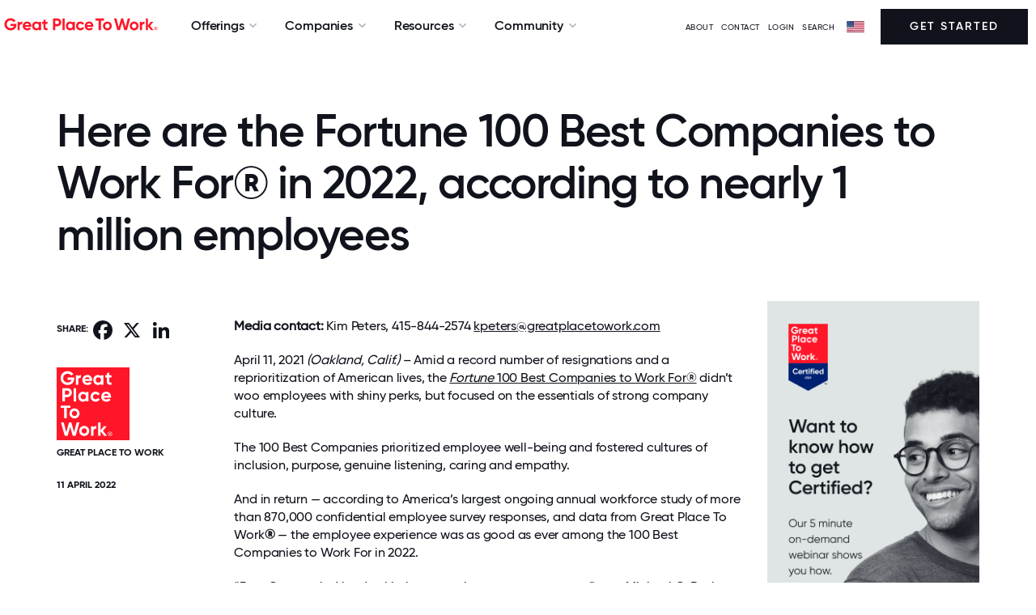

--- FILE ---
content_type: text/html; charset=utf-8
request_url: https://www.greatplacetowork.com/press-releases/here-are-the-fortune-100-best-companies-to-work-for%C2%AE-in-2022%2C-according-to-nearly-1-million-employees
body_size: 17111
content:
<!DOCTYPE html>
<!--[if IEMobile]><html class="iemobile" lang="en-us"> <![endif]-->
<!--[if IE 8]> <html class="no-js ie8" lang="en-us"> <![endif]-->
<!--[if gt IE 8]><!-->
<html class="no-js" lang="en-us" dir="ltr">
<!--<![endif]-->

<!--
  Today is                : Wednesday, January 21, 2026 at 03:12:55pm
  Caching Status          : ENABLED
  Backend Admin Logged In : No
  Joomla App Context      : Site (frontend)
  Cache Handler           : file
-->



<head>
	<meta http-equiv="X-UA-Compatible" content="IE=EDGE" />
	<link rel="apple-touch-icon" sizes="57x57" href="/templates/gptw15/images/apple-icon-57x57.png">
	<link rel="apple-touch-icon" sizes="60x60" href="/templates/gptw15/images/apple-icon-60x60.png">
	<link rel="apple-touch-icon" sizes="72x72" href="/templates/gptw15/images/apple-icon-72x72.png">
	<link rel="apple-touch-icon" sizes="76x76" href="/templates/gptw15/images/apple-icon-76x76.png">
	<link rel="apple-touch-icon" sizes="114x114" href="/templates/gptw15/images/apple-icon-114x114.png">
	<link rel="apple-touch-icon" sizes="120x120" href="/templates/gptw15/images/apple-icon-120x120.png">
	<link rel="apple-touch-icon" sizes="144x144" href="/templates/gptw15/images/apple-icon-144x144.png">
	<link rel="apple-touch-icon" sizes="152x152" href="/templates/gptw15/images/apple-icon-152x152.png">
	<link rel="apple-touch-icon" sizes="180x180" href="/templates/gptw15/images/apple-icon-180x180.png">
	<link rel="icon" type="image/png" sizes="192x192" href="/templates/gptw15/images/android-icon-192x192.png">
	<link rel="icon" type="image/png" sizes="32x32" href="/templates/gptw15/images/favicon-32x32.png">
	<link rel="icon" type="image/png" sizes="96x96" href="/templates/gptw15/images/favicon-96x96.png">
	<link rel="icon" type="image/png" sizes="16x16" href="/templates/gptw15/images/favicon-16x16.png">
	<link rel="icon" type="image/svg+xml" href="/favicon.svg" />
	<link rel="manifest" href="/templates/gptw15/images/manifest.json">
	<meta name="msapplication-TileColor" content="#FF1628">
	<meta name="msapplication-TileImage" content="/templates/gptw15/images/ms-icon-144x144.png">
	<meta name="theme-color" content="#FF1628">
	<link href="/blog?format=feed&amp;type=rss" rel="alternate" type="application/rss+xml" title="RSS 2.0" />
	<link href="/blog?format=feed&amp;type=atom" rel="alternate" type="application/atom+xml" title="Atom 1.0" />
	<link href="/articles?format=feed&amp;type=rss" rel="alternate" type="application/rss+xml" title="RSS 2.0" />
	<link href="/articles?format=feed&amp;type=atom" rel="alternate" type="application/atom+xml" title="Atom 1.0" />
	<meta http-equiv="content-type" content="text/html; charset=utf-8" />
	<meta name="keywords" content="top worlds best workplaces 2021" />
	<meta name="twitter:card" content="summary_large_image" />
	<meta name="twitter:site" content="@gptw_us" />
	<meta name="twitter:title" content="Here are the Fortune 100 Best Companies to Work For® in 2022, according to nearly 1 million employees" />
	<meta name="twitter:description" content="the top worlds best workplaces 2021" />
	<meta name="author" content="Great Place To Work" />
	<meta name="canonical" content="https://www.greatplacetowork.com/press-releases/here-are-the-fortune-100-best-companies-to-work-for%C2%AE-in-2022%2C-according-to-nearly-1-million-employees" />
	<meta name="description" content="the top worlds best workplaces 2021" />
	<title>Here are the Fortune 100 Best Companies to Work For® in 2022, according to nearly 1 million employees | Great Place To Work®</title>
	<link href="/templates/gptw15/favicon.ico" rel="shortcut icon" type="image/vnd.microsoft.icon" />
	<link href="https://www.greatplacetowork.com/press-releases/here-are-the-fortune-100-best-companies-to-work-for%C2%AE-in-2022%2C-according-to-nearly-1-million-employees" rel="canonical" />
	<link href="/templates/gptw15/css/fonts.css?2025.10.15" rel="stylesheet" type="text/css" />
	<link href="https://cdnjs.cloudflare.com/ajax/libs/font-awesome/6.5.2/css/all.min.css?2025.10.15" rel="stylesheet" type="text/css" />
	<link href="/templates/gptw15/css/font-awesome.min.css?2025.10.15" rel="stylesheet" type="text/css" />
	<link href="/templates/gptw15/css/glyphicons.css?2025.10.15" rel="stylesheet" type="text/css" />
	<link href="/templates/gptw15/css/ss-social-circle.css?2025.10.15" rel="stylesheet" type="text/css" />
	<link href="/templates/gptw15/css/ss-standard.css?2025.10.15" rel="stylesheet" type="text/css" />
	<link href="/templates/gptw15/css/bootstrapV3-4-0.min.css?2025.10.15" rel="stylesheet" type="text/css" />
	<link href="/templates/gptw15/css/header-footer-min.css?2025.10.15" rel="stylesheet" type="text/css" />
	<link href="/templates/gptw15/css/animate-min.css?2025.10.15" rel="stylesheet" type="text/css" />
	<link href="/templates/gptw15/css/gptw-nav.css?2025.10.15" rel="stylesheet" type="text/css" />
	<link href="/templates/gptw15/css/gptw-components.css?2025.10.15" rel="stylesheet" type="text/css" />
	<link href="/templates/gptw15/video-js/video-js.min.css?2025.10.15" rel="stylesheet" type="text/css" />
	<link href="/templates/gptw15/css/select2.min.css?2025.10.15" rel="stylesheet" type="text/css" />
	<link href="https://www.greatplacetowork.com/modules/mod_gptw_mega_menu/style.css?v=1768842586" rel="stylesheet" type="text/css" />
	<style type="text/css">

    div.desktop-bottom {
        max-width: 1440px;
        margin: 0 auto;
        padding: 0;
    }
    .site-logo-img {
        max-width: 200px;
        height: auto; /* preserve aspect ratio */
    }
	</style>
	<script src="/media/jui/js/jquery.min.js?2f021c74b141dff8c18731d40ec5eec4" type="text/javascript"></script>
	<script src="/media/jui/js/jquery-noconflict.js?2f021c74b141dff8c18731d40ec5eec4" type="text/javascript"></script>
	<script src="/media/jui/js/jquery-migrate.min.js?2f021c74b141dff8c18731d40ec5eec4" type="text/javascript"></script>
	<script src="/media/jui/js/bootstrap.min.js?2f021c74b141dff8c18731d40ec5eec4" type="text/javascript"></script>
	<script src="/templates/gptw15/video-js/video.min.js?2025.10.15" type="text/javascript"></script>
	<script src="/templates/gptw15/js/select2.full.min.js?2025.10.15" type="text/javascript"></script>
	<script src="/templates/gptw15/js/utm_persistence.js?2025.10.15" type="text/javascript"></script>
	<script src="https://www.greatplacetowork.com/modules/mod_gptw_mega_menu/script.js?v=1768842586" type="text/javascript"></script>
	<meta property="og:title" content="Here are the Fortune 100 Best Companies to Work For® in 2022, according to nearly 1 million employees" />
	<meta property="og:type" content="company" />
	<meta property="og:url" content="https://www.greatplacetowork.com/press-releases/here-are-the-fortune-100-best-companies-to-work-for%C2%AE-in-2022%2C-according-to-nearly-1-million-employees" />
	<meta property="og:site_name" content="Great Place To Work®" />
	<meta property="og:description" content="the top worlds best workplaces 2021" />


	
		<!-- Google Tag Manager -->
		<script>(function(w,d,s,l,i){w[l]=w[l]||[];w[l].push({'gtm.start':
		new Date().getTime(),event:'gtm.js'});var f=d.getElementsByTagName(s)[0],
		j=d.createElement(s),dl=l!='dataLayer'?'&l='+l:'';j.async=true;j.src=
		'https://www.googletagmanager.com/gtm.js?id='+i+dl;f.parentNode.insertBefore(j,f);
		})(window,document,'script','dataLayer','GTM-WRDGBV');</script>
		<!-- End Google Tag Manager -->

	
	
	<script>
		
		//set js full width flag
		var fullWidth = 1;

		if (fullWidth === 0) {

			console.log('Constrained width template');
		} else {

			console.log('Full width template');

		}
	</script>


	<meta name="viewport" content="width=device-width, initial-scale=1">
	
		


			<style>
			footer {
			    background: #FF1628;
			}			
		</style>
		


	<script src="//learn.greatplacetowork.com/js/forms2/js/forms2.min.js"></script>

	<!-- link rel="stylesheet" href="/templates/gptw15/css/select2.min.css" -->
	<!-- script src="/templates/gptw15/js/select2.full.min.js"></script -->

	<script type="text/javascript">
		var animate = '';
		var globalVariables = {
			breakpoints: {
				sm: 768,
				md: 992,
				lg: 1200,
				xl: 1400
			}
		};
	</script>

<style>
	div {
  scroll-margin-top: 70px;
}

</style>


</head>

<body>
	
		<!-- Google Tag Manager (noscript) -->
		<noscript><iframe src="https://www.googletagmanager.com/ns.html?id=GTM-WRDGBV"
		height="0" width="0" style="display:none;visibility:hidden"></iframe></noscript>
		<!-- End Google Tag Manager (noscript) -->

	
	<!-- *** can we apply the main-body styling to the body tag? -->
	<div class="main-body">

		
			<!-- header -->
			<header>

				<div id="hello-bar">
																			</div>

				<div id="mobile-overlay"></div>

				<div id="gptw-navigation">

					<div class="mobile-header">

												<!-- logo -->
						<a class="logo mobile" href="/"><img class="site-logo-img " src="/media/gptw/GPTW_Horizontal_Logo_Red-1.svg" alt="Great Place To Work" /></a>
						
						<div>
							<img id="mobile-nav-close" src="https://s3.amazonaws.com/media.greatplacetowork.com/icons/close.svg" alt>
							<div id="mobile-nav-open">MENU</div>
						</div>

					</div>

					

					<div class="desktop-bottom mobile-top">

						<div class="desktop-left mobile-middle">

														<a class="logo desktop" href="/">
																	<img class="site-logo-img " src="/media/gptw/GPTW_Horizontal_Logo_Red-1.svg" alt="Great Place To Work" />
															</a>
							

														<nav role="navigation" class="dropdown">

								
    <ul class="nav ">
                                <li class="deeper parent">
                <span class="separator">Offerings</span>
                <ul class="">                     <li>
                                                <section class="mega-section padding-top-large padding-bottom-large background-white" id="subnav1" >
                            <div class="container">
                                <div class="row">
                                    <div class="col-md-9">
                                                                                    <p class="small font-lighter-grey" style="font-weight: bold;">TRANSFORM YOUR CULTURE</p>
                                                                                <div class="row">
                                            <div class="col-md-4">
                                                                                                    <p class="margin-bottom-small small"><strong>Discover how our survey platform builds high-trust cultures &amp; why leading companies choose us over other providers</strong></p>
                                                                                                                                                    <a class="btn-red" href="/feature-overview" style="text-decoration: underline; color: #ff1628;">Explore Our Platform →</a>
                                                                                            </div>
                                            <div class="col-md-8">
                                                                                                    <div class="two-column-list">
                                                                                                                    
                                                                                                                                                                        <div class="hover-block">
                                                                                                                                            <img src="https://www.greatplacetowork.com/images/icons/nav/Certification.svg" alt="icon" style="margin-right: 5px;" class="no-margin-bottom" height="16" width="16">
                                                                                                                                        <a class="no-margin-bottom" href="/solutions/certification" style="font-weight: bold;" >Certification</a><br />
                                                                                                                                            <a class="margin-bottom-small hidden-xs small" href="/solutions/certification" style="padding-left: 26px;" >Discover how earning Great Place To Work Certification™ can elevate your brand and attract top talent.</a>
                                                                                                                                    </div>
                                                                                                             
                                                                                                                    
                                                                                                                                                                        <div class="hover-block">
                                                                                                                                            <img src="https://www.greatplacetowork.com/images/icons/nav/Best_Workplace_Lists.svg" alt="icon" style="margin-right: 5px;" class="no-margin-bottom" height="16" width="16">
                                                                                                                                        <a class="no-margin-bottom" href="/solutions/recognition" style="font-weight: bold;" >Best Workplaces Lists</a><br />
                                                                                                                                            <a class="margin-bottom-small hidden-xs small" href="/solutions/recognition" style="padding-left: 26px;" >Explore the Fortune 100 Best Companies to Work For® and the rest of our famous Best Workplaces™ lists.</a>
                                                                                                                                    </div>
                                                                                                             
                                                                                                                    
                                                                                                                                                                        <div class="hover-block">
                                                                                                                                            <img src="https://www.greatplacetowork.com/images/icons/nav/Employee_Surveys.svg" alt="icon" style="margin-right: 5px;" class="no-margin-bottom" height="16" width="16">
                                                                                                                                        <a class="no-margin-bottom" href="/solutions/employee-surveys" style="font-weight: bold;" >Employee Surveys</a><br />
                                                                                                                                            <a class="margin-bottom-small hidden-xs small" href="/solutions/employee-surveys" style="padding-left: 26px;" >Measure culture with employee surveys and benchmark results against top-ranked Best Workplaces.</a>
                                                                                                                                    </div>
                                                                                                             
                                                                                                                    
                                                                                                                                                                        <div class="hover-block">
                                                                                                                                            <img src="https://www.greatplacetowork.com/images/icons/nav/Popular_Lists.svg" alt="icon" style="margin-right: 5px;" class="no-margin-bottom" height="16" width="16">
                                                                                                                                        <a class="no-margin-bottom" href="/our-model" style="font-weight: bold;" >Our Model</a><br />
                                                                                                                                            <a class="margin-bottom-small hidden-xs small" href="/our-model" style="padding-left: 26px;" >Top companies know that culture powers profits. Learn how we help you improve your culture.</a>
                                                                                                                                    </div>
                                                                                                             
                                                                                                                    
                                                                                                                                                                        <div class="hover-block">
                                                                                                                                            <img src="https://www.greatplacetowork.com/images/icons/nav/Article.svg" alt="icon" style="margin-right: 5px;" class="no-margin-bottom" height="16" width="16">
                                                                                                                                        <a class="no-margin-bottom" href="/solutions/certification-faq" style="font-weight: bold;" >FAQs</a><br />
                                                                                                                                            <a class="margin-bottom-small hidden-xs small" href="/solutions/certification-faq" style="padding-left: 26px;" >Find the answers to the most frequently asked questions.</a>
                                                                                                                                    </div>
                                                                                                             
                                                                                                            </div>
                                                                                            </div>
                                        </div>
                                    </div>
                                                                    </div>
                            </div>

                                                                                    <div class="featured-wrapper hidden-sm hidden-xs">
                                                                <p class="small font-lighter-greyy margin-top-small" style="font-weight: bold;">FEATURED</p>
                                
                                                                <a href="/why-great-place-to-work">
                                    <img src="/images/blog-images/why-gptw_video-thumbnail.webp" alt="Why Great Place To Work:" style="max-width: 100%;">
                                </a><br>
                                
                                                                <a href="/why-great-place-to-work" style="font-weight: bold;">Why Great Place To Work:</a><br>
                                
                                                                <a href="/why-great-place-to-work" class="small">Watch this short video to see how our employee experience platform improves culture, employer brand, and results.</a>
                                                            </div>
                                                    </section>
                    </li>
                </ul>
            </li>
                                <li class="deeper parent">
                <span class="separator">Companies</span>
                <ul class="">                     <li>
                                                <section class="mega-section padding-top-large padding-bottom-large background-white" id="subnav2" style="left: -117px;">
                            <div class="container">
                                <div class="row">
                                    <div class="col-md-9">
                                                                                    <p class="small font-lighter-grey" style="font-weight: bold;">CERTIFIED &amp; RECOGNIZED COMPANIES</p>
                                                                                <div class="row">
                                            <div class="col-md-4">
                                                                                                    <p class="margin-bottom-small small"><strong>Employer awards and recognition are key to building an employer brand and boosting recruitment.</strong></p>
                                                                                                                                                    <a class="btn-red" href="/solutions/certification" style="text-decoration: underline; color: #ff1628;">Get Started →</a>
                                                                                            </div>
                                            <div class="col-md-8">
                                                                                                    <div class="two-column-list">
                                                                                                                    
                                                                                                                                                                        <div class="hover-block">
                                                                                                                                            <img src="https://www.greatplacetowork.com/images/icons/nav/View_all_Certified_companies.svg" alt="icon" style="margin-right: 5px;" class="no-margin-bottom" height="16" width="16">
                                                                                                                                        <a class="no-margin-bottom" href="/certified-companies" style="font-weight: bold;" >View all Certified companies</a><br />
                                                                                                                                            <a class="margin-bottom-small hidden-xs small" href="/certified-companies" style="padding-left: 26px;" >Explore organizations that have earned Great Place To Work Certification™ and see what sets them apart.</a>
                                                                                                                                    </div>
                                                                                                             
                                                                                                                    
                                                                                                                                                                        <div class="hover-block">
                                                                                                                                            <img src="https://www.greatplacetowork.com/images/icons/nav/View_all_lists.svg" alt="icon" style="margin-right: 5px;" class="no-margin-bottom" height="16" width="16">
                                                                                                                                        <a class="no-margin-bottom" href="/best-workplaces" style="font-weight: bold;" >View all lists</a><br />
                                                                                                                                            <a class="margin-bottom-small hidden-xs small" href="/best-workplaces" style="padding-left: 26px;" >Discover top workplaces with our trusted and widely respected Best Workplaces lists.</a>
                                                                                                                                    </div>
                                                                                                             
                                                                                                                    
                                                                                                                                                                        <div class="hover-block">
                                                                                                                                            <img src="https://www.greatplacetowork.com/images/icons/nav/Best_Workplace_Lists.svg" alt="icon" style="margin-right: 5px;" class="no-margin-bottom" height="16" width="16">
                                                                                                                                        <a class="no-margin-bottom" href="/best-workplaces-international" style="font-weight: bold;" >International Lists</a><br />
                                                                                                                                            <a class="margin-bottom-small hidden-xs small" href="/best-workplaces-international" style="padding-left: 26px;" >Explore top workplaces around the globe</a>
                                                                                                                                    </div>
                                                                                                             
                                                                                                                    
                                                                                                                                                                        <div class="">
                                                                                                                                            <img src="https://www.greatplacetowork.com/images/icons/nav/Popular_Lists.svg" alt="icon" style="margin-right: 5px;" class="no-margin-bottom" height="16" width="16">
                                                                                                                                                                                                                <a class="no-margin-bottom" href="/best-workplaces" style="font-weight: bold;">Popular Lists</a><br />
                                                                    
                                                                                                                                                                                                                                                                                                                                                                                                                                                        <a class="margin-bottom-small link-underline-hover small" href="/best-companies-to-work-for" style="padding-left: 26px;">Fortune 100 Best Companies To Work For®</a><br />
                                                                                                                                                                                                                                                                                                                                                                                            <a class="margin-bottom-small link-underline-hover small" href="/best-companies-in-the-us" style="padding-left: 26px;">Best Companies To Work For In The US</a><br />
                                                                                                                                                                                                                                                                                                                                                                                            <a class="margin-bottom-small link-underline-hover small" href="/best-workplaces-industry" style="padding-left: 26px;">Best Workplaces By Industry</a><br />
                                                                                                                                                                                                                                                                                                                                                                                            <a class="margin-bottom-small link-underline-hover small" href="/companies-that-care" style="padding-left: 26px;">People Companies That Care®</a><br />
                                                                                                                                                                                                                                                                                                                                                                                            <a class="margin-bottom-small link-underline-hover small" href="/worlds-best-workplaces" style="padding-left: 26px;">World&#039;s Best Workplaces™</a><br />
                                                                                                                                                                                                                                                                                                                                                                                            <a class="margin-bottom-small link-underline-hover small" href="/list-calendar" style="padding-left: 26px;">List Publication Dates</a><br />
                                                                                                                                                                                                                                                                                        </div>
                                                                 
                                                                                                            </div>
                                                                                            </div>
                                        </div>
                                    </div>
                                                                    </div>
                            </div>

                                                                                    <div class="featured-wrapper hidden-sm hidden-xs">
                                                                <p class="small font-lighter-greyy margin-top-small" style="font-weight: bold;">FEATURED</p>
                                
                                                                <a href="/best-workplaces/get-on-a-list">
                                    <img src="https://www.greatplacetowork.com/images/nav/Best-workplaces.webp" alt="Interested in Making a Best Workplaces list?" style="max-width: 100%;">
                                </a><br>
                                
                                                                <a href="/best-workplaces/get-on-a-list" style="font-weight: bold;">Interested in Making a Best Workplaces list?</a><br>
                                
                                                                <a href="/best-workplaces/get-on-a-list" class="small">Get the premier distinction that helps you attract the best talent, build brand recognition, and secure a competitive advantage.</a>
                                                            </div>
                                                    </section>
                    </li>
                </ul>
            </li>
                                <li class="deeper parent">
                <span class="separator">Resources</span>
                <ul class="">                     <li>
                                                <section class="mega-section padding-top-large padding-bottom-large background-white" id="subnav3" style="left: -251px;">
                            <div class="container">
                                <div class="row">
                                    <div class="col-md-9">
                                                                                    <p class="small font-lighter-grey" style="font-weight: bold;">EXPLORE OUR INSIGHTS</p>
                                                                                <div class="row">
                                            <div class="col-md-4">
                                                                                                    <p class="margin-bottom-small small"><strong>Explore our best research and insights on building – and maintaining – a great workplace.</strong></p>
                                                                                                                                                    <a class="btn-red" href="/resources" style="text-decoration: underline; color: #ff1628;">All Resources →</a>
                                                                                            </div>
                                            <div class="col-md-8">
                                                                                                    <div class="two-column-list">
                                                                                                                    
                                                                                                                                                                        <div class="hover-block">
                                                                                                                                            <img src="https://www.greatplacetowork.com/images/icons/nav/Article.svg" alt="icon" style="margin-right: 5px;" class="no-margin-bottom" height="16" width="16">
                                                                                                                                        <a class="no-margin-bottom" href="/resources/blog" style="font-weight: bold;" >Blog</a><br />
                                                                                                                                            <a class="margin-bottom-small hidden-xs small" href="/resources/blog" style="padding-left: 26px;" >Insights on how top workplaces create thriving cultures and address challenges.</a>
                                                                                                                                    </div>
                                                                                                             
                                                                                                                    
                                                                                                                                                                        <div class="hover-block">
                                                                                                                                            <img src="https://www.greatplacetowork.com/images/icons/nav/Reports__Analysis.svg" alt="icon" style="margin-right: 5px;" class="no-margin-bottom" height="16" width="16">
                                                                                                                                        <a class="no-margin-bottom" href="/resources/reports" style="font-weight: bold;" >Reports &amp; Analysis</a><br />
                                                                                                                                            <a class="margin-bottom-small hidden-xs small" href="/resources/reports" style="padding-left: 26px;" >Expert research on workplace trends and benchmarks.</a>
                                                                                                                                    </div>
                                                                                                             
                                                                                                                    
                                                                                                                                                                        <div class="hover-block">
                                                                                                                                            <img src="https://www.greatplacetowork.com/images/icons/nav/Case_Studies.svg" alt="icon" style="margin-right: 5px;" class="no-margin-bottom" height="16" width="16">
                                                                                                                                        <a class="no-margin-bottom" href="/resources/case-studies" style="font-weight: bold;" >Case Studies</a><br />
                                                                                                                                            <a class="margin-bottom-small hidden-xs small" href="/resources/case-studies" style="padding-left: 26px;" >How top companies build high-trust cultures and drive business impact.</a>
                                                                                                                                    </div>
                                                                                                             
                                                                                                                    
                                                                                                                                                                        <div class="hover-block">
                                                                                                                                            <img src="https://www.greatplacetowork.com/images/icons/nav/Podcast.svg" alt="icon" style="margin-right: 5px;" class="no-margin-bottom" height="16" width="16">
                                                                                                                                        <a class="no-margin-bottom" href="/resources/podcast" style="font-weight: bold;" >Podcast</a><br />
                                                                                                                                            <a class="margin-bottom-small hidden-xs small" href="/resources/podcast" style="padding-left: 26px;" >Thoughtful conversations on culture with real-world workplace leaders.</a>
                                                                                                                                    </div>
                                                                                                             
                                                                                                                    
                                                                                                                                                                        <div class="hover-block">
                                                                                                                                            <img src="https://www.greatplacetowork.com/images/icons/nav/On-Demand_Webinars.svg" alt="icon" style="margin-right: 5px;" class="no-margin-bottom" height="16" width="16">
                                                                                                                                        <a class="no-margin-bottom" href="/resources/upcoming-webinars" style="font-weight: bold;" >On-Demand Webinars</a><br />
                                                                                                                                            <a class="margin-bottom-small hidden-xs small" href="/resources/upcoming-webinars" style="padding-left: 26px;" >Expert insights from workplace culture leaders.</a>
                                                                                                                                    </div>
                                                                                                             
                                                                                                                    
                                                                                                                                                                        <div class="hover-block">
                                                                                                                                            <img src="https://www.greatplacetowork.com/images/icons/nav/video.svg" alt="icon" style="margin-right: 5px;" class="no-margin-bottom" height="16" width="16">
                                                                                                                                        <a class="no-margin-bottom" href="/resources/videos" style="font-weight: bold;" >Videos</a><br />
                                                                                                                                            <a class="margin-bottom-small hidden-xs small" href="/resources/videos" style="padding-left: 26px;" >Videos from culture experts, CEOs, and employees at top workplaces.</a>
                                                                                                                                    </div>
                                                                                                             
                                                                                                            </div>
                                                                                            </div>
                                        </div>
                                    </div>
                                                                    </div>
                            </div>

                                                                                    <div class="featured-wrapper hidden-sm hidden-xs">
                                                                <p class="small font-lighter-greyy margin-top-small" style="font-weight: bold;">FEATURED</p>
                                
                                                                <a href="/effect">
                                    <img src="/images/blog-images/2025/09/GPTW_Effect_OG.webp" alt="The Great Place To Work Effect" style="max-width: 100%;">
                                </a><br>
                                
                                                                <a href="/effect" style="font-weight: bold;">The Great Place To Work Effect</a><br>
                                
                                                                <a href="/effect" class="small">Discover how trust accelerates growth, sparks innovation, and strengthens results.</a>
                                                            </div>
                                                    </section>
                    </li>
                </ul>
            </li>
                                <li class="deeper parent">
                <span class="separator">Community</span>
                <ul class="">                     <li>
                                                <section class="mega-section padding-top-large padding-bottom-large background-white" id="subnav4" style="left: -375px;">
                            <div class="container">
                                <div class="row">
                                    <div class="col-md-9">
                                                                                    <p class="small font-lighter-grey" style="font-weight: bold;">CONNECT &amp; LEARN</p>
                                                                                <div class="row">
                                            <div class="col-md-4">
                                                                                                    <p class="margin-bottom-small small"><strong>Connect with HR leaders and the community of Great Place To Work Certified™ companies.</strong></p>
                                                                                                                                                    <a class="btn-red" href="https://www.greatplacetowork.com/resources/upcoming-webinars" style="text-decoration: underline; color: #ff1628;">Explore Events →</a>
                                                                                            </div>
                                            <div class="col-md-8">
                                                                                                    <div class="two-column-list">
                                                                                                                    
                                                                                                                                                                        <div class="hover-block">
                                                                                                                                            <img src="https://www.greatplacetowork.com/images/icons/nav/For_All_Summit.svg" alt="icon" style="margin-right: 5px;" class="no-margin-bottom" height="16" width="16">
                                                                                                                                        <a class="no-margin-bottom" href="https://www.forallsummit.com/" style="font-weight: bold;"  target="_blank" rel="noopener noreferrer">For All Summit</a><br />
                                                                                                                                            <a class="margin-bottom-small hidden-xs small" href="https://www.forallsummit.com/" style="padding-left: 26px;"  target="_blank" rel="noopener noreferrer">Gain insights, network with leaders, and elevate your workplace with actionable strategies.</a>
                                                                                                                                    </div>
                                                                                                             
                                                                                                                    
                                                                                                                                                                        <div class="hover-block">
                                                                                                                                            <img src="https://www.greatplacetowork.com/images/icons/nav/Upcoming_Webinar.svg" alt="icon" style="margin-right: 5px;" class="no-margin-bottom" height="16" width="16">
                                                                                                                                        <a class="no-margin-bottom" href="/resources/upcoming-webinars" style="font-weight: bold;" >Upcoming Webinars</a><br />
                                                                                                                                            <a class="margin-bottom-small hidden-xs small" href="/resources/upcoming-webinars" style="padding-left: 26px;" >Learn from experts in live sessions to build a thriving, high-trust culture.</a>
                                                                                                                                    </div>
                                                                                                             
                                                                                                                    
                                                                                                                                                                        <div class="hover-block">
                                                                                                                                            <img src="https://www.greatplacetowork.com/images/icons/nav/Certification_Nation_Day.svg" alt="icon" style="margin-right: 5px;" class="no-margin-bottom" height="16" width="16">
                                                                                                                                        <a class="no-margin-bottom" href="/certification-nation-day" style="font-weight: bold;" >Certification Nation Day</a><br />
                                                                                                                                            <a class="margin-bottom-small hidden-xs small" href="/certification-nation-day" style="padding-left: 26px;" >See how Certified™ companies celebrate culture and recognition on this special day.</a>
                                                                                                                                    </div>
                                                                                                             
                                                                                                                    
                                                                                                                                                                        <div class="hover-block">
                                                                                                                                            <img src="https://www.greatplacetowork.com/images/icons/nav/Article.svg" alt="icon" style="margin-right: 5px;" class="no-margin-bottom" height="16" width="16">
                                                                                                                                        <a class="no-margin-bottom" href="/newsletter" style="font-weight: bold;" >Newsletter</a><br />
                                                                                                                                            <a class="margin-bottom-small hidden-xs small" href="/newsletter" style="padding-left: 26px;" >Subscribe for our latest research, advice and ideas to help you become an employer of choice.</a>
                                                                                                                                    </div>
                                                                                                             
                                                                                                            </div>
                                                                                            </div>
                                        </div>
                                    </div>
                                                                    </div>
                            </div>

                                                                                    <div class="featured-wrapper hidden-sm hidden-xs">
                                                                <p class="small font-lighter-greyy margin-top-small" style="font-weight: bold;">FEATURED</p>
                                
                                                                <a href="https://www.greatplacetowork.com/effect/live/d838335c-41a7-4466-8ab3-c358384d5621">
                                    <img src="/images/blog-images/2025/09/Effect-Live_Open-Graph.webp" alt="The Great Place To Work Effect™ Live" style="max-width: 100%;">
                                </a><br>
                                
                                                                <a href="https://www.greatplacetowork.com/effect/live/d838335c-41a7-4466-8ab3-c358384d5621" style="font-weight: bold;">The Great Place To Work Effect™ Live</a><br>
                                
                                                                <a href="https://www.greatplacetowork.com/effect/live/d838335c-41a7-4466-8ab3-c358384d5621" class="small">Experience The Great Place To Work Effect Live with Calix to see how our platform drives agility and resilience.</a>
                                                            </div>
                                                    </section>
                    </li>
                </ul>
            </li>
            </ul>


							</nav>
							
						</div>

						
						<div class="desktop-right mobile-middle">

							<ul class="menu menu__">
<li class="item-2649"><a class="aboutModalTrigger" href="#" >ABOUT</a></li><li class="item-2695"><a href="/contact-us" >Contact</a></li><li class="item-1854"><a href="https://my.greatplacetowork.com/" target="_blank" >LOGIN</a></li><li class="item-669"><a href="/search" >SEARCH</a></li></ul>
<script type="text/javascript" language="JavaScript">
<!--

document.write('\n<style type="text/css">\n\n.menu-form-submit-autohide { display: none }\n\n</style>\n');

//-->
</script>
<img alt="" src="/images/flags/flag.webp" class="flag" height="14" width="22"><i class="fa fa-caret-down arrow" aria-hidden="true"></i><form class="menu-form country-selector-module" method="post" action="https://www.greatplacetowork.com/modules/mod_exmenu/mod_exmenu.php"><select name="url" class="selectpicker" size="1" onchange="location.href=form.url.options[form.url.selectedIndex].value;"><option value="https://www.greatplacetowork.com/">United States</option><option value="https://www.greatplacetowork.com.ar/">Argentina</option><option value="https://greatplacetowork.com.au/">Australia</option><option value="https://www.greatplacetowork.at/">Austria</option><option value="https://www.greatplacetowork.me">Bahrain</option><option value="https://www.greatplacetowork.be/en/">Belgium</option><option value="https://www.greatplacetowork.com.bo/">Bolivia</option><option value="http://www.gptw.com.br/">Brazil</option><option value="https://www.greatplacetowork.ca/en">Canada (English)</option><option value="https://www.greatplacetowork.ca/fr">Canada (French)</option><option value="https://greatplacetoworkcarca.com">Central America & Caribbean (Spanish)</option><option value="http://greatplacetowork.cn/">China (English)</option><option value="https://www.greatplacetowork.cn/ch/">China (Chinese simplified)</option><option value="http://www.greatplacetowork.cl">Chile</option><option value="https://www.greatplacetowork.com.co/es/">Colombia</option><option value="https://www.greatplacetowork.ci">Côte d'Ivoire</option><option value="https://www.greatplacetowork.com.cy/">Cyprus</option><option value="https://www.greatplacetowork.dk/">Denmark</option><option value="https://www.greatplacetowork.com.ec/">Ecuador</option><option value="https://www.greatplacetowork.fi/">Finland</option><option value="http://www.greatplacetowork.fr">France</option><option value="http://www.greatplacetowork.de">Germany</option><option value="http://www.greatplacetowork.gr">Greece</option><option value="https://www.greatplacetowork.com.hk/">Hong Kong (English)</option><option value="http://www.greatplacetowork.is">Iceland</option><option value="http://www.greatplacetowork.in">India</option><option value="https://greatplacetowork.co.id/">Indonesia</option><option value="http://www.greatplacetowork.ie">Ireland</option><option value="https://www.greatplacetowork.co.il/">Israel</option><option value="https://www.greatplacetowork.it/">Italy</option><option value="http://hatarakigai.info">Japan</option><option value="https://greatplacetowork.jo/">Jordan</option><option value="https://www.greatplacetowork.co.ke/en/">Kenya</option><option value="http://gwpkorea.com">Korea</option><option value="https://www.greatplacetowork.me">Kuwait</option><option value="https://www.greatplacetowork.lu/fr/">Luxembourg</option><option value="https://malaysia.greatplacetowork.com.sg/">Malaysia</option><option value="https://greatplacetowork.mu/">Mauritius</option><option value="https://www.greatplacetowork.com.mx/">Mexico</option><option value="http://greatplacetowork.com.mm/">Myanmar</option><option value="http://www.greatplacetowork.nl">The Netherlands</option><option value="https://greatplacetowork.co.nz/">New Zealand</option><option value="https://www.greatplacetowork.com.ng">Nigeria</option><option value="https://www.greatplacetowork.no/">Norway</option><option value="https://www.greatplacetowork.me">Oman</option><option value="https://www.greatplacetowork.com.py/">Paraguay</option><option value="https://www.greatplacetowork.com.pe/">Peru</option><option value="https://www.greatplacetowork.com.ph/">Philippines</option><option value="https://www.greatplacetowork.pl/">Poland</option><option value="https://www.greatplacetowork.pt/">Portugal</option><option value="https://www.greatplacetowork.me">Qatar</option><option value="https://www.greatplacetowork.me">Saudi Arabia (English)</option><option value="https://www.greatplacetowork.com.sg">Singapore</option><option value="http://www.greatplacetowork.es">Spain</option><option value="https://www.greatplacetowork.lk">Sri Lanka</option><option value="http://www.greatplacetowork.se">Sweden</option><option value="https://en.greatplacetowork.ch/">Switzerland (English)</option><option value="https://fr.greatplacetowork.ch/">Switzerland (French)</option><option value="https://www.greatplacetowork.ch/">Switzerland (German)</option><option value="https://thailand.greatplacetowork.com.sg/">Thailand</option><option value="http://www.greatplacetowork.com.tr">Türkiye</option><option value="https://www.greatplacetowork.me">UAE</option><option value="http://www.greatplacetowork.co.uk">United Kingdom</option><option value="https://www.greatplacetowork.com.uy/">Uruguay</option><option value="https://www.greatplacetowork.com.vn/">Vietnam</option><option value="https://www.greatplacetowork.com.ve/">Venezuela</option></select><input name="submit" type="submit" value="Go" class="menu-form-submit-autohide country-selector-module" /></form>

    <div class="custom"  >
        <p><a href="/contact-us/sales" class="btn btn-primary-inverse">Get Started</a></p>    </div>


						</div>
						
					</div>

											<style> 
							div#gptw-navigation {
								padding-bottom: 5px;
							}
							.mobile-header {
								box-shadow: none !important;
							}
						</style>
					
				</div>

			</header>
				<div id="page-overlay"></div> 

				<!-- end header -->

		
		<!-- MAIN CONTENT -->

		<!-- $pageclass is set at the menu item level in the 'page display tab' - only shown on the new full width template -->
		
			<div class="_  contact-sale-page">

			
					
					

				<!-- MESSAGE -->
								<!-- END MESSAGE -->


				<!-- COMPONENT -->

				<!-- <div class="full-width"> -->

				<!-- *** this element is commented out - remove and the if statement?  -->
				

				<!-- >>> add the container to the component if set to 0 in the menu configuration options -->
				
					<script type="application/ld+json">{"@context":"https://schema.org","@type":"BlogPosting","mainEntityOfPage":{"@type":"WebPage","@id":"https://www.greatplacetowork.com/press-releases/here-are-the-fortune-100-best-companies-to-work-for%C2%AE-in-2022%2C-according-to-nearly-1-million-employees"},"headline":"Here are the Fortune 100 Best Companies to Work For® in 2022, according to nearly 1 million employees","description":"Media contact:&amp;nbsp;Kim Peters,&amp;nbsp;415-844-2574&amp;nbsp;kpeters@greatplacetowork.com\r\nApril 11, 2021&amp;nbsp;(Oakland, Calif.)&amp;nbsp;–&amp;nbsp;Amid a record number of resignations and a reprioritization of American lives, the&amp;nbsp;Fortune&amp;nbsp;100 Best Companies to Work For®&amp;nbsp;didn’t woo employees with shiny perks, but focused on the essentials of strong company culture.&amp;nbsp;\r\nThe 100 Best Companies prioritized employee well-being and fostered cultures of inclusion, purpose, genuine listening, caring and empathy.&amp;nbsp;\r\nAnd in return — according to&amp;nbsp;America’s largest ongoing annual workforce study of more than 870,000 confidential employee survey responses, and data from Great Place To Work®&amp;nbsp;—&amp;nbsp;the employee experience was as good as ever among the 100 Best Companies to Work For in 2022.\r\n“Best Companies’ leadership has never been more necessary,” says Michael C. Bush, CEO of Great Place To Work, the global authority on workplace culture. “As workers struggle with the Great Resignation, burnout and COVID disruptions, these exceptional companies offer workplace experiences as strong as prior to the pandemic.”&amp;nbsp;\r\nCisco topped the list for the second year in a row. The top 10 companies to work for are:\r\n1.&amp;nbsp;Cisco&amp;nbsp;\r\n2.&amp;nbsp;Hilton\r\n3. Wegmans Food Markets, Inc.\r\n4. Salesforce\r\n5. NVIDIA Corporation\r\n6.&amp;nbsp;Accenture\r\n7. Rocket Companies\r\n8. American Express\r\n9. David Weekley Homes\r\n10. Capital One\r\nGreat Place To Work celebrates 25 years of determining the 100 Best list based on data from its proprietary Trust Index™ employee experience survey. Of note are four organizations who’ve made the list all 25 years: Cisco, Wegmans, Marriott International, Inc., and Publix Super Markets, Inc.\r\nWhat it took to be the Best this year was the ability to adapt to constant change and support employees’ full lives in and outside of work, which includes their families and communities. And regardless of their type of job or where they worked.&amp;nbsp;\r\n“These companies get that ‘place’ is wherever their employees are sitting or standing, and they are committed to make that place equitable, safe and productive,” Bush says. “Their commitment to genuinely care for their people through trust, inclusion, purpose and meaningful flexibility for life circumstances goes beyond surface-level perks and is a model for the market to follow.”&amp;nbsp;\r\nThey encouraged employees to bring their authentic selves to work – and not deny who they are – through diversity, equity, inclusion and belonging programs. Nearly 90%&amp;nbsp;of employees feel like they can be themselves, as opposed to just 64% at an average workplace.&amp;nbsp;And the Best also took steps to connect the organization’s values and goals to employees’ jobs to ensure their work had meaning and purpose – what many workers quit in search of.\r\nFrom listening sessions to&amp;nbsp;employee resource groups (ERGs), the 100 Best took action to ensure all employees felt included.&amp;nbsp;They expanded mental health assistance, elder care support, childcare and well-being resources. They provided financial and professional assistance after layoffs and furloughs, and COVID care during the pandemic.&amp;nbsp;\r\nThe proof is in the numbers\r\nThe outcome of great cultures is not guesswork. The 100 Best Companies outperformed the Russell 3000 Index by 3.3 times. According to Great Place To Work research, compared to their industry peers, employees at the 100 Best are:\r\n\r\n5.5 times more likely to help recruit\r\n2.2 times more committed to staying with their organization\r\nHalf as likely to leave their company&amp;nbsp;\r\n\r\nBest Companies create aspirational workplaces where:\r\n\r\n9 out of 10 would strongly endorse their company to friends &amp;amp; family\r\n9 out of 10 feel cared for\r\n4 out of 5 employees feel psychologically &amp;amp; emotionally healthy\r\n4 out of 5 look forward to coming to work\r\n4 out of 5 find meaning in their jobs&amp;nbsp;\r\n\r\nAbout the&amp;nbsp;Fortune&amp;nbsp;100 Best Companies to Work For®&amp;nbsp;\r\nGreat Place To Work® selected the&amp;nbsp;Fortune&amp;nbsp;100 Best Companies to Work For® in 2022&amp;nbsp;based on feedback collected through America’s largest ongoing annual workforce study of over 870,000 employee survey responses and data from&amp;nbsp;Great Place To Work-Certified™ organizations&amp;nbsp;representing more than 6.1 million employees across the U.S.Company rankings are derived from&amp;nbsp;60 employee experience questions within the&amp;nbsp;Great Place To Work Trust Index™ survey.&amp;nbsp;Read the full methodology.&amp;nbsp;\r\nTo get on this list next year,&amp;nbsp;start here.&amp;nbsp;&amp;nbsp;","author":{"@type":"Person","name":"Great Place To Work"},"publisher":{"@type":"Organization","name":"Great Place To Work","logo":{"@type":"ImageObject","url":"https://www.greatplacetowork.com/images/logos/GPTW_Logo_2017.svg"}},"datePublished":"2022-04-11T11:00:35+00:00","dateModified":"2022-06-29T20:10:06+00:00"}</script>

<!-- ARTICLE -->
<section class="full-width" id="article-page">

    <div class="container">

        <div class="row heading">

            <div class="col-xs-12">

                
                <h1 class="text-left">
                    Here are the Fortune 100 Best Companies to Work For® in 2022, according to nearly 1 million employees                </h1>

                
            </div>

        </div>

        <!-- OPTIONAL FULL WIDTH ROW -->
        
        <!-- ROW WITH RIGHT SIDEBAR -->
        <div class="row">

            <div class="col-xs-12 col-md-9" id="article-wrapper">

                
                <!-- ROW WITH LEFT SIDEBAR -->
                <div class="row margin-top-medium" id="article-body">

                    <div class="col-xs-12 col-md-3" id="left-sidebar">

                        <div class="social-wrapper ">

                            <div class="xsmall margin-bottom-xsmall">SHARE:</div>

                            <script async src="https://static.addtoany.com/menu/page.js"></script>
                            <div class="a2a_kit a2a_kit_size_32 a2a_default_style" data-a2a-icon-color="transparent,#11131C">
                                <a class="a2a_button_facebook"></a>
                                <a class="a2a_button_x"></a>
                                <a class="a2a_button_linkedin"></a>
                            </div>



                        </div>

                        <!-- LEFT SIDEBAR -->

                        
                            <!-- AUTHOR IMAGE -->
                                                                                                <img class="author-image margin-bottom-xsmall" src="https://s3.amazonaws.com/media.greatplacetowork.com/images/GPTW_Logo_2017.svg"
                                         alt="Great Place To Work" loading="lazy" />
                                

                                                        <!-- END AUTHOR IMAGE -->

                            <!-- AUTHOR NAME & DATE -->
                                                            <div class="author margin-bottom-medium">Great Place To Work</div>
                            
                            
                        
                        
                            <div class="date">11 April 2022</div>
                            <!--div class="date">Modified: 21 January 2026</div-->

                                                <!-- END AUTHOR NAME & DATE -->

                        <!-- FILTERABLE TAGS -->
                                                <!-- END FILTERABLE TAGS -->

                    </div>


                    <div class="col-xs-12 col-md-9" id="article-content">

<!--                        --><!--                        --><!--                        -->
                        <!-- ARTICLE CONTENT -->

                        <!-- <div class="company"></div> -->

                                                
                        <!-- <img alt="Here are the Fortune 100 Best Companies to Work For® in 2022, according to nearly 1 million employees" src="/"> -->

                        
                        <!-- FILTERABLE TAGS -->
                        
                        <!-- add tags into GTM/GA4 -->
                                                <!-- END FILTERABLE TAGS -->


                        <!-- Key Takeaways: -->
                        
                        <!-- article Body: -->
                        <p><strong>Media contact:</strong>&nbsp;Kim Peters,&nbsp;415-844-2574&nbsp;<span id="cloak69eb005b7cb005649461ae7e2323ea6f">This email address is being protected from spambots. You need JavaScript enabled to view it.</span><script type='text/javascript'>
				document.getElementById('cloak69eb005b7cb005649461ae7e2323ea6f').innerHTML = '';
				var prefix = '&#109;a' + 'i&#108;' + '&#116;o';
				var path = 'hr' + 'ef' + '=';
				var addy69eb005b7cb005649461ae7e2323ea6f = 'kp&#101;t&#101;rs' + '&#64;';
				addy69eb005b7cb005649461ae7e2323ea6f = addy69eb005b7cb005649461ae7e2323ea6f + 'gr&#101;&#97;tpl&#97;c&#101;t&#111;w&#111;rk' + '&#46;' + 'c&#111;m';
				var addy_text69eb005b7cb005649461ae7e2323ea6f = 'kp&#101;t&#101;rs' + '&#64;' + 'gr&#101;&#97;tpl&#97;c&#101;t&#111;w&#111;rk' + '&#46;' + 'c&#111;m';document.getElementById('cloak69eb005b7cb005649461ae7e2323ea6f').innerHTML += '<a ' + path + '\'' + prefix + ':' + addy69eb005b7cb005649461ae7e2323ea6f + '\'>'+addy_text69eb005b7cb005649461ae7e2323ea6f+'<\/a>';
		</script></p>
<p>April 11, 2021&nbsp;<em>(Oakland, Calif.)&nbsp;</em>–&nbsp;Amid a record number of resignations and a reprioritization of American lives, the&nbsp;<a href="/best-workplaces/100-best/2022"><em>Fortune</em>&nbsp;100 Best Companies to Work For®</a>&nbsp;didn’t woo employees with shiny perks, but focused on the essentials of strong company culture.&nbsp;</p>
<p>The 100 Best Companies prioritized employee well-being and fostered cultures of inclusion, purpose, genuine listening, caring and empathy.&nbsp;</p>
<p>And in return — according to&nbsp;America’s largest ongoing annual workforce study of more than 870,000 confidential employee survey responses, and data from Great Place To Work<strong>®</strong>&nbsp;—&nbsp;the employee experience was as good as ever among the 100 Best Companies to Work For in 2022.</p>
<p>“Best Companies’ leadership has never been more necessary,” says Michael C. Bush, CEO of Great Place To Work, the global authority on workplace culture. “As workers struggle with the Great Resignation, burnout and COVID disruptions, these exceptional companies offer workplace experiences as strong as prior to the pandemic.”&nbsp;</p>
<p>Cisco topped the list for the second year in a row. The top 10 companies to work for are:</p>
<p><strong>1.</strong>&nbsp;Cisco&nbsp;</p>
<p><strong>2.</strong>&nbsp;Hilton</p>
<p><strong>3</strong>. Wegmans Food Markets, Inc.</p>
<p><strong>4</strong>. Salesforce</p>
<p><strong>5</strong>. NVIDIA Corporation</p>
<p><strong>6.</strong>&nbsp;Accenture</p>
<p><strong>7</strong>. Rocket Companies</p>
<p><strong>8</strong>. American Express</p>
<p><strong>9</strong>. David Weekley Homes</p>
<p><strong>10</strong>. Capital One</p>
<p>Great Place To Work celebrates 25 years of determining the 100 Best list based on data from its proprietary Trust Index™ employee experience survey. Of note are four organizations who’ve made the list all 25 years: Cisco, Wegmans, Marriott International, Inc., and Publix Super Markets, Inc.</p>
<p>What it took to be the Best this year was the ability to adapt to constant change and support employees’ full lives in and outside of work, which includes their families and communities. And regardless of their type of job or where they worked.&nbsp;</p>
<p>“These companies get that ‘place’ is wherever their employees are sitting or standing, and they are committed to make that place equitable, safe and productive,” Bush says. “Their commitment to genuinely care for their people through trust, inclusion, purpose and meaningful flexibility for life circumstances goes beyond surface-level perks and is a model for the market to follow.”&nbsp;</p>
<p>They encouraged employees to bring their authentic selves to work – and not deny who they are – through diversity, equity, inclusion and belonging programs. Nearly 90%&nbsp;of employees feel like they can be themselves, as opposed to just 64% at an average workplace.&nbsp;And the Best also took steps to connect the organization’s values and goals to employees’ jobs to ensure their work had meaning and purpose – what many workers quit in search of.</p>
<p>From listening sessions to&nbsp;employee resource groups (ERGs), the 100 Best took action to ensure all employees felt included.&nbsp;They expanded mental health assistance, elder care support, childcare and well-being resources. They provided financial and professional assistance after layoffs and furloughs, and COVID care during the pandemic.&nbsp;</p>
<p><strong>The proof is in the numbers</strong></p>
<p>The outcome of great cultures is not guesswork. The 100 Best Companies outperformed the Russell 3000 Index by 3.3 times. According to Great Place To Work research, compared to their industry peers, employees at the 100 Best are:</p>
<ul>
<li>5.5 times more likely to help recruit</li>
<li>2.2 times more committed to staying with their organization</li>
<li>Half as likely to leave their company&nbsp;</li>
</ul>
<p>Best Companies create aspirational workplaces where:</p>
<ul>
<li data-mce-word-list="1">9 out of 10 would strongly endorse their company to friends &amp; family</li>
<li data-mce-word-list="1">9 out of 10 feel cared for</li>
<li data-mce-word-list="1">4 out of 5 employees feel psychologically &amp; emotionally healthy</li>
<li data-mce-word-list="1">4 out of 5 look forward to coming to work</li>
<li data-mce-word-list="1">4 out of 5 find meaning in their jobs&nbsp;</li>
</ul>
<p><strong>About the&nbsp;<em>Fortune</em>&nbsp;100 Best Companies to Work For®</strong>&nbsp;</p>
<p>Great Place To Work® selected the&nbsp;<em>Fortune</em>&nbsp;100 Best Companies to Work For® in 2022&nbsp;based on feedback collected through America’s largest ongoing annual workforce study of over 870,000 employee survey responses and data from&nbsp;Great Place To Work-Certified™ organizations&nbsp;representing more than 6.1 million employees across the U.S.Company rankings are derived from&nbsp;60 employee experience questions within the&nbsp;<a href="/solutions/employee-surveys">Great Place To Work Trust Index™ survey</a>.&nbsp;<a href="/our-methodology">Read the full methodology</a>.&nbsp;</p>
<p>To get on this list next year,&nbsp;<a href="/best-workplaces/100-best">start here</a>.&nbsp;&nbsp;</p>
                        <!-- article FAQs: --> 
                                                <!-- /article FAQs: -->








                        
                        

                        


                        


                        
                        <hr>

                        
                            <div class="author-block">

                                                                                                            <img class="footer-author-image margin-bottom-small" src="https://s3.amazonaws.com/media.greatplacetowork.com/images/GPTW_Logo_2017.svg"
                                            alt="Great Place To Work" loading="lazy" />
                                                                    
                                
                                                                    <p class="footer-author h4">
                                        <span>Great Place To Work</span>
                                    </p>
                                
                                
                                <div class="footer-author-description margin-bottom-large">
                                    <p>Great Place To Work® is the global authority on workplace culture. Our mission is to help every place become a great place to work for all. We give leaders and organizations the recognition and tools to create a consistently and overwhelmingly positive employee experience, fostering cultures that are proven to drive business, improve lives, and better society. Our recognition is the most coveted and respected in the world for elevating employer brands to attract the right people. Our proprietary methodology and platform enables organizations to truly capture, analyze, and understand the experience of all employees. Our groundbreaking research empowers organizations to build cultures that retain talent and unlock the potential of every employee. Our coaches, content, and community connect the boldest leaders, ideas, and innovations in employee experience. Since 1992, our Certification™, Best Workplaces™ Lists, and global benchmarks have become the industry standard, built on data from more than 100 million employees in 150 countries around the world.</p>                                </div>

                            </div>

                            <script type="application/ld+json">{
    "@context": "https://schema.org",
    "@type": "Person",
    "name": "Great Place To Work",
    "image": "https://s3.amazonaws.com/media.greatplacetowork.com/images/GPTW_Logo_2017.svg",
    "jobTitle": "Great Place to Work®",
    "description": "Great Place To Work® is the global authority on workplace culture. Our mission is to help every place become a great place to work for all. We give leaders and organizations the recognition and tools to create a consistently and overwhelmingly positive employee experience, fostering cultures that are proven to drive business, improve lives, and better society. Our recognition is the most coveted and respected in the world for elevating employer brands to attract the right people. Our proprietary methodology and platform enables organizations to truly capture, analyze, and understand the experience of all employees. Our groundbreaking research empowers organizations to build cultures that retain talent and unlock the potential of every employee. Our coaches, content, and community connect the boldest leaders, ideas, and innovations in employee experience. Since 1992, our Certification™, Best Workplaces™ Lists, and global benchmarks have become the industry standard, built on data from more than 100 million employees in 150 countries around the world."
}</script>                            

                            
                        
                        <!-- END ARTICLE CONTENT -->

                    </div>

                </div>


            </div>

            <!-- RIGHT SIDEBAR -->
            <div class="col-xs-12 col-md-3" id="right-sidebar">


                <!-- COMPANY DETAILS -->
                
                
<div class="bannergroup custom-sticky">

	<div class="banneritem module-link-tracking" data-module-name="MidPage_WEB.GetCertified_badge5mins_20240701.oad">
																																																															<a
							href="/component/banners/click/69" target="_blank"
							title="MidPage_WEB.GetCertified_badge5mins_20240701.oad">
							<img
								src="https://www.greatplacetowork.com/images/blog-images/On-Demand-Webinar-Ad.gif"
								alt="MidPage_WEB.GetCertified_badge5mins_20240701.oad"
																							/>
						</a>
																<div class="clr"></div>
	</div>

</div>
                <!-- END RIGHT SIDEBAR -->

                </div>

            </div>


        </div>

</section>

<!-- FOOTER MODULES -->

<!--
article_meta: {
    "article_id": 6368,
    "created": "-0001-11-29T19:03:58-04:56",
    "modified": "2022-06-29T16:10:06-04:00",
    "publish_up": "2022-04-11T07:00:35-04:00",
    "timezone": "America/New_York",
    "tags": [],
    "non_sef_url": "https://www.greatplacetowork.com/index.php?option=com_content&view=article&id=6368",
    "sef_url": "https://www.greatplacetowork.com/press-releases/here-are-the-fortune-100-best-companies-to-work-for\u00ae-in-2022,-according-to-nearly-1-million-employees"
}
-->


					<!-- >>> add the container to the component if set to 0 in the menu configuration options -->
					

								<!-- end if article side content -->


				<!-- </div> -->
				<!-- END COMPONENT -->

				<!-- >>> main-content position [not originally wrapped in a container] -->
				
				<!-- end main-content position -->

				

				

				

				

				</div>
				<!-- end main-contain -->

				<!-- FOOTER -->

				<!-- Variant A (default): six small columns in a row (2+2+2+2+2+2) -->
				<!-- Variant B (new): a 3-column layout (4+4+4) -->
								    
				    <footer class="footer-threecol">
				        				            <!-- New 3-column layout -->
							<style>
								.top-footer .menu .deeper.parent ul {
							    padding: 0;
							    list-style: none;
							    margin-top: 5px;
							}

							footer .site-logo-img {
							    width: 100%;
							}
							footer .logo.desktop img {
							  filter: brightness(0) invert(1);
							  margin-bottom:0px;
							}

							footer .social-link a img {
							    width: 20px;
							}

							#footer-bottom-links ul {
							  list-style: none;
							  margin: 0;
							  padding: 0;
							  display: block;
							  line-height: 12px;
							}

							#footer-bottom-links li {
							  display: inline;
							  margin-right: 0px ;
							}

							#footer-bottom-links li a {
							    display: inline;          
							    white-space: normal;       
							    word-break: normal;    
							}

							#footer-bottom-links li:not(:last-child)::after {
							  content: "/";
							  margin: 0 0.2em;
							  color: #ffffff;
							  font-size: 14px;
							  white-space: nowrap;
							}
							</style>

				            <div class="top-footer">
				                <div class="container">
				                    <div class="row">
				                        <div class="col-xs-12 col-md-4">
				                            <!-- Everything non-widget (socials, contact, etc.) -->
					                        <div class="col-xs-12">
																								<a class="logo desktop" href="/">
																											<img class="site-logo-img " src="/media/gptw/GPTW_Horizontal_Logo_Red-1.svg" alt="Great Place To Work" />
																									</a>
																							</div>
					                        <div class="col-xs-12">
												<div class="social-link">
												   <div id="social-links-title"></div>
												   <ul>
												       
												      <li> <a href="https://www.linkedin.com/company/great-place-to-work-us/" target="_blank" aria-label="linkedin"><img src="/templates/gptw15/images/IN-WHT.svg" alt width="20" height="20"></a> </li>
												        
												      <li> <a href="http://www.facebook.com/GreatPlacetoWork" target="_blank" aria-label="Facebook"><img src="/templates/gptw15/images/FB-WHT.svg" alt width="20" height="20"></a> </li>
												        
												      <li> <a href="https://x.com/gptw_us" target="_blank" aria-label="X (Twitter)"><img src="/templates/gptw15/images/X-WHT.svg" alt width="20" height="20"></a> </li>
												        
												      <li> <a href="http://instagram.com/gptw_us?ref=badge" target="_blank" aria-label="Instagram"><img src="/templates/gptw15/images/IG-WHT.svg" alt width="20" height="20"></a> </li>
												        
												      <li> <a href="http://www.youtube.com/user/GreatPlaceToWorkUS" target="_blank" aria-label="Youtube"><img src="/templates/gptw15/images/YT-WHT.svg" alt width="20" height="20"></a> </li>
												       
												   </ul>
												</div>
											</div>
					                        <div class="col-xs-12">
					                            <div class="live-contact">
					                                
					                                					                                    <a href="tel:+1 415 844 2500">+1 415 844 2500</a>
					                                					                            </div>
					                        </div>
					                        <div class="col-xs-12">				                        
					                            <div id="footer-bottom-links">
					                                <!-- modChrome_vmBasic module wrapper -->
<!-- *** .mod_custom has styling -->
<div class="moduletable  mod_menu">
		<!-- *** .module_content has no styling - probably safe to remove -->
	<div class="module_content">
		<ul class="menu menu__">
<li class="item-715"><a href="/terms-and-conditions" >Terms and Conditions</a></li><li class="item-2133"><a href="/privacy-security-notice" >Privacy &amp; Security Notice</a></li><li class="item-772"><a href="/careers" >Careers</a></li><li class="item-1480"><a href="/certification-best-workplaces-lists-terms" >Certification &amp; Lists Terms</a></li><li class="item-774 active"><a href="/press-releases" >Press</a></li><li class="item-1738"><a href="https://www.greatplacetowork.com/certification-brand-guide" target="_blank" >Certification Badge Usage Guide</a></li><li class="item-1930"><a href="/national-list-badge-guide" >National List Badge Guide</a></li><li class="item-1943"><a href="/regional-list-badge-guide" >Regional List Badge Guide</a></li><li class="item-2053"><a href="/category-list-badge-guide" >Category List Badge Guidelines</a></li><li class="item-1931"><a href="/best-workplaces-list-guidelines-us" >U.S. Best Workplaces™ List Guidelines</a></li><li class="item-2249"><a href="/master-services-agreement" >Master Services Agreement</a></li><li class="item-2550"><a href="#manage_cookies" >Manage Cookies</a></li></ul>
	</div>
</div>
<!-- end modChrome_vmBasic module wrapper -->

					                            </div>
					                        </div>
					                        <div class="col-xs-12">
									            <div id="footer-bottom-right">
									               <div class="copyright weight-bold" style="text-align: left; margin-top: 30px;">
									                  <!-- modChrome_vmBasic module wrapper -->
<!-- *** .mod_custom has styling -->
<div class="moduletable  mod_custom">
		<!-- *** .module_content has no styling - probably safe to remove -->
	<div class="module_content">
		

    <div class="custom"  >
        <p class="small">© Great Place To Work<sup>®</sup> Institute. All Rights Reserved.</p>
<p style="text-align: left;"><a href="https://www.aicpa.org/soc4so" target="_blank" rel="noopener"><img src="/images/21972-312_SOC_NonCPA_Blk.webp" alt="NonCPA" width="50" height="50" style="margin-top: 30px;" loading="lazy" /></a></p>    </div>
	</div>
</div>
<!-- end modChrome_vmBasic module wrapper -->

									               </div>
									            </div>
									        </div>
				                        </div>

				                        <div class="col-xs-12 col-md-4">
				                            				                                				                                    <div style="padding-bottom: 30px;"><!-- modChrome_vmBasic module wrapper -->
<!-- *** .mod_custom has styling -->
<div class="moduletable  mod_custom">
		<!-- *** .module_content has no styling - probably safe to remove -->
	<div class="module_content">
		

    <div class="custom"  >
        <ul class="menu">
<li class="deeper parent"><a href="/solutions/certification">Offerings</a>
<ul>
<li><a href="/solutions/certification">Great Place To Work Certification</a></li>
<li><a href="/solutions/recognition">Employer Awards</a></li>
<li><a href="/solutions/employee-surveys">Employee Surveys</a></li>
<li><a href="/for-all-summit">For All Summit</a></li>
<li><a href="/reviews">Customer Reviews</a></li>
</ul>
</li>
</ul>    </div>
	</div>
</div>
<!-- end modChrome_vmBasic module wrapper -->
</div>
				                                				                            				                                				                                    <div style="padding-bottom: 30px;"><!-- modChrome_vmBasic module wrapper -->
<!-- *** .mod_custom has styling -->
<div class="moduletable  mod_custom">
		<!-- *** .module_content has no styling - probably safe to remove -->
	<div class="module_content">
		

    <div class="custom"  >
        <ul class="menu">
<li class="deeper parent"><a href="/solutions/certification">Best workplaces</a>
<ul>
<li><a href="/certified-companies">Certified companies</a></li>
<li><a href="/best-workplaces">Recent list publications</a></li>
<li><a href="/list-calendar">Upcoming list publications and deadlines</a></li>
</ul>
</li>
</ul>    </div>
	</div>
</div>
<!-- end modChrome_vmBasic module wrapper -->
</div>
				                                				                            				                                				                                    <div style="padding-bottom: 30px;"><!-- modChrome_vmBasic module wrapper -->
<!-- *** .mod_custom has styling -->
<div class="moduletable  mod_custom">
		<!-- *** .module_content has no styling - probably safe to remove -->
	<div class="module_content">
		

    <div class="custom"  >
        <ul class="menu">
<li class="deeper parent"><a href="/best-workplaces">Popular lists</a>
<ul>
<li><a href="/best-companies-to-work-for"><em>Fortune</em> 100 Best Companies to Work For<sup>®</sup></a></li>
<li><a href="/companies-that-care">PEOPLE<sup>®</sup> Companies that Care</a></li>
<li><a href="/best-small-medium-workplaces">Best Small &amp; Medium Workplaces™</a></li>
<li><a href="/best-workplaces-women"><em>Fortune</em> Best Workplaces for Women<em>™</em></a></li>
<li><a href="/worlds-best-workplaces">World's Best Workplaces</a></li>
<li><a href="/best-workplaces/Millennials/2024">Best Workplaces for Millennials™</a></li>
</ul>
</li>
</ul>    </div>
	</div>
</div>
<!-- end modChrome_vmBasic module wrapper -->
</div>
				                                				                            				                        </div>

				                        <div class="col-xs-12 col-md-4">
				                            				                                				                                    <div style="padding-bottom: 30px;"><!-- modChrome_vmBasic module wrapper -->
<!-- *** .mod_custom has styling -->
<div class="moduletable  mod_custom">
		<!-- *** .module_content has no styling - probably safe to remove -->
	<div class="module_content">
		

    <div class="custom"  >
        <ul class="menu">
<li class="deeper parent"><a href="/resources">Insights</a>
<ul>
<li><a href="/resources/blog">Blog</a></li>
<li><a href="/resources/podcast">Better podcast</a></li>
<li><a href="/resources/reports">Free reports</a></li>
<li><a href="/resources/articles">News articles</a></li>
<li><a href="/press-releases">Press releases</a></li>
<li><a href="/resources/upcoming-webinars">Webinars</a></li>
<li><a href="/newsletter">Newsletter sign-up</a></li>
</ul>
</li>
</ul>    </div>
	</div>
</div>
<!-- end modChrome_vmBasic module wrapper -->
</div>
				                                				                            				                                				                                    <div style="padding-bottom: 30px;"><!-- modChrome_vmBasic module wrapper -->
<!-- *** .mod_custom has styling -->
<div class="moduletable  mod_custom">
		<!-- *** .module_content has no styling - probably safe to remove -->
	<div class="module_content">
		

    <div class="custom"  >
        <ul class="menu">
<li class="deeper parent"><a href="/resources">Popular Resources</a>
<ul>
<li><a href="/employee-wellbeing">Employee well-being report</a></li>
<li><a href="/resources/blog/11-benefits-of-getting-great-place-to-work-certified">11 Benefits of Getting Great Place To Work Certified</a></li>
<li><a href="/resources/blog/talent-management-definition-strategy-processes-models">What Is Talent Management? Definition, Strategy, Processes and Models</a></li>
<li><a href="/resources/blog/talent-acquisition-strategy-definition-benefits-strategies">How to Build a Successful Talent Acquisition Strategy</a></li>
<li><a href="/resources/blog/creating-a-culture-of-recognition">Creating a Culture of Recognition</a></li>
</ul>
</li>
</ul>    </div>
	</div>
</div>
<!-- end modChrome_vmBasic module wrapper -->
</div>
				                                				                            				                                				                                    <div style="padding-bottom: 30px;"><!-- modChrome_vmBasic module wrapper -->
<!-- *** .mod_custom has styling -->
<div class="moduletable  mod_custom">
		<!-- *** .module_content has no styling - probably safe to remove -->
	<div class="module_content">
		

    <div class="custom"  >
        <ul class="menu">
<li class="deeper parent"><a href="/about">About us</a>
<ul>
<li><a href="/about">Our mission</a></li>
<li><a href="/our-model">Our model</a></li>
<li><a href="/team">Our team</a></li>
<li><a href="/book">Our book: A Great Place To Work For All</a></li>
<li><a href="/careers">Careers</a></li>
</ul>
</li>
</ul>    </div>
	</div>
</div>
<!-- end modChrome_vmBasic module wrapper -->
</div>
				                                				                            				                        </div>
				                    </div>
				                </div>
				            </div>

				        				    </footer>
				


	</div>

	<!-- scripts for all templates -->
	<script type="text/javascript" src="/templates/gptw15/js/slick.min.js"></script>
	<script type="text/javascript" src="/templates/gptw15/js/google-analytics.js"></script>
	<script type="text/javascript" src="/templates/gptw15/js/gptw-nav.min.js"></script>
	<script type="text/javascript" src="/templates/gptw15/js/jquery.matchHeight-min.js"></script>
	<script type="text/javascript" src="/templates/gptw15/js/gptw-components.js?4.64.01"></script>
	<script type="text/javascript" src="/templates/gptw15/js/wrap-word-in-tag.min.js"></script>
	<script type="text/javascript" src="/templates/gptw15/js/marketo.js"></script>

	
		<!-- scripts for full screen template -->

		<script type="text/javascript" src="/templates/gptw15/js/object-fit-polyfill.min.js"></script>

		<!-- fire up the object ft polyfill -->
		<script>
			jQuery(document).ready(function() {
				objectFitImages();
			});
		</script>

		
	
	<!-- modChrome_vmBasic module wrapper -->
<!-- *** .mod_custom has styling -->
<div class="moduletable  mod_custom">
		<!-- *** .module_content has no styling - probably safe to remove -->
	<div class="module_content">
		

    <div class="custom"  >
        <script>
  jQuery(document).ready(function($) {
    $('.aboutModalTrigger').on('click', function(e) {
      e.preventDefault();
      $('#modal-about-us').modal('show');
    });
  });
</script>

<style>
#modal-about-us .modal-body {
  display: flex;
  flex-wrap: wrap;
  gap: 10px 40px; /* vertical and horizontal spacing */
}

#modal-about-us .modal-body p {
  flex: 1 1 45%; /* grow and shrink with base width ~45% */
  margin: 0 0 10px 0;
  display: flex;
  align-items: center;
}

#modal-about-us .modal-body p img {
  margin-right: 8px;
}


</style>

<!-- About Us Modal -->
<div id="modal-about-us" class="modal fade" tabindex="-1" role="dialog" aria-labelledby="modalAboutUsLabel">
   <div class="modal-dialog" role="document">
      <div class="modal-content">
         <div class="modal-header">
            <button type="button" class="close" data-dismiss="modal" aria-label="Close">
            <span aria-hidden="true">&times;</span>
            </button>
            <h4 class="modal-title" id="modalAboutUsLabel">About Us</h4>
         </div>
         <div class="modal-body">

<div class="two-column-list">
<div class="hover-block text-left">
  <img src="https://www.greatplacetowork.com/images/icons/nav/Popular_Lists.svg" alt="icon" style="margin-right: 5px;" class="no-margin-bottom" height="16" width="16">
  <a class="no-margin-bottom" href="/about" style="font-weight: bold;">Mission</a><br>
  <a class="margin-bottom-small small" href="/about" style="padding-left: 26px;">Learn about our purpose and core values.</a>
</div>

<div class="hover-block text-left">
  <img src="https://www.greatplacetowork.com/images/icons/nav/Popular_Lists.svg" alt="icon" style="margin-right: 5px;" class="no-margin-bottom" height="16" width="16">
  <a class="no-margin-bottom" href="/our-model" style="font-weight: bold;">Model</a><br>
  <a class="margin-bottom-small small" href="/our-model" style="padding-left: 26px;">Our approach to building great workplaces.</a>
</div>

<div class="hover-block text-left">
  <img src="https://www.greatplacetowork.com/images/icons/nav/Popular_Lists.svg" alt="icon" style="margin-right: 5px;" class="no-margin-bottom" height="16" width="16">
  <a class="no-margin-bottom" href="/book" style="font-weight: bold;">Book</a><br>
  <a class="margin-bottom-small small" href="/book" style="padding-left: 26px;">Discover our culture-building strategies.</a>
</div>

<div class="hover-block text-left">
  <img src="https://www.greatplacetowork.com/images/icons/nav/Popular_Lists.svg" alt="icon" style="margin-right: 5px;" class="no-margin-bottom" height="16" width="16">
  <a class="no-margin-bottom" href="/michael-c-bush" style="font-weight: bold;">CEO</a><br>
  <a class="margin-bottom-small small" href="/michael-c-bush" style="padding-left: 26px;">Insights and leadership from our CEO.</a>
</div>

<div class="hover-block text-left">
  <img src="https://www.greatplacetowork.com/images/icons/nav/Popular_Lists.svg" alt="icon" style="margin-right: 5px;" class="no-margin-bottom" height="16" width="16">
  <a class="no-margin-bottom" href="/team" style="font-weight: bold;">Team</a><br>
  <a class="margin-bottom-small small" href="/team" style="padding-left: 26px;">Meet the people who make it happen.</a>
</div>

<div class="hover-block text-left">
  <img src="https://www.greatplacetowork.com/images/icons/nav/Popular_Lists.svg" alt="icon" style="margin-right: 5px;" class="no-margin-bottom" height="16" width="16">
  <a class="no-margin-bottom" href="/careers" style="font-weight: bold;">Careers</a><br>
  <a class="margin-bottom-small small" href="/careers" style="padding-left: 26px;">Join our team and grow with us.</a>
</div>
</div>



         </div>
      </div>
   </div>
</div>    </div>
	</div>
</div>
<!-- end modChrome_vmBasic module wrapper -->

	<script type="text/javascript">
		var isUserLoggedIn = false	</script>



<script>

jQuery(function($) {
    const desktopRight = $('.desktop-right');

    if (desktopRight.length) {
        const flagImage = desktopRight.find('.flag');
        const selectElement = desktopRight.find('select[name="url"]');
        const select2Container = desktopRight.find('.select2-container'); 

        if (flagImage.length && selectElement.length) {
            
            // 1. Attach the click handler to the flag image
            flagImage.on('click', function() {
                if (!selectElement.data('select2')) {
                    selectElement.select2();
                }
                
                select2Container.css('display', 'none'); 
                selectElement.select2('open');
            });
            
            // 2. Attach an event handler to reposition the dropdown *after* it opens
            selectElement.on('select2:open', function() {
                
                // --- 💡 KEY CHANGE: Use getBoundingClientRect() for reliable viewport position ---
                // Get viewport-relative position and dimensions
                const flagRect = flagImage[0].getBoundingClientRect();
                
                const flagLeft = flagRect.left;
                const flagTop = flagRect.top; // This is the distance from the viewport top
                const flagHeight = flagRect.height;
                const flagWidth = flagRect.width;

                const dropdown = $('.select2-dropdown');
                dropdown.addClass('country-selector-dropdown-wide'); 
                
                // You must calculate the dropdown width if not reading it dynamically, 
                // based on your CSS:
                const dropdownWidth = 250; 
                
                // Apply custom positioning
                dropdown.css({
                    // LEFT (Remains the same logic: Right-to-Right alignment)
                    // We use the viewport-relative flagLeft
                    'left': (flagLeft + flagWidth - dropdownWidth) + 'px',
                    
                    // TOP (The crucial fix)
                    // We use the viewport-relative flagTop + flagHeight
                    // Note: Since the dropdown is appended to <body>, its 'top' is relative
                    // to the viewport (because <body> is the anchor for fixed/absolute elements
                    // unless a fixed ancestor is used, which Select2 doesn't usually do).
                    'top': (flagTop + flagHeight + 5) + 'px',
                });
            });
        }
    }
});

</script>

</body>

</html>

--- FILE ---
content_type: text/css
request_url: https://www.greatplacetowork.com/templates/gptw15/css/ss-social-circle.css?2025.10.15
body_size: 1291
content:
@charset "UTF-8";
/*
* Symbolset
* www.symbolset.com
* Copyright © 2013 Oak Studios LLC
*
* Upload this file to your web server
* and place this within your <head> tags.
* <link href="webfonts/ss-social-circle.css" rel="stylesheet" />
*/

@font-face {
    font-family: "SSSocialCircle";
    src: url('../fonts/ss-social-circle.eot');
    src: url('../fonts/ss-social-circle.eot?#iefix') format('embedded-opentype'), url('../fonts/ss-social-circle.woff') format('woff'), url('../fonts/ss-social-circle.ttf') format('truetype'), url('../fonts/ss-social-circle.svg#SSSocialCircle') format('svg');
    font-weight: normal;
    font-style: normal;
}
/* This triggers a redraw in IE to Fix IE8's :before content rendering. */

html:hover [class^="ss-"] {
    -ms-zoom: 1;
}
.ss-icon,
.ss-icon.ss-social-circle,
[class^="ss-"]:before,
[class*=" ss-"]:before,
[class^="ss-"].ss-social-circle:before,
[class*=" ss-"].ss-social-circle:before,
[class^="ss-"].right:after,
[class*=" ss-"].right:after,
[class^="ss-"].ss-social-circle.right:after,
[class*=" ss-"].ss-social-circle.right:after {
    font-family: "SSSocialCircle";
    font-style: normal;
    font-weight: normal;
    text-decoration: none;
    text-rendering: optimizeLegibility;
    white-space: nowrap;
    /*-webkit-font-feature-settings: "liga"; Currently broken in Chrome >= v22. Falls back to text-rendering. Safari is unaffected. */
    
    -moz-font-feature-settings: "liga=1";
    -moz-font-feature-settings: "liga";
    -ms-font-feature-settings: "liga" 1;
    -o-font-feature-settings: "liga";
    font-feature-settings: "liga";
    -webkit-font-smoothing: antialiased;
}
[class^="ss-"].right:before,
[class*=" ss-"].right:before {
    display: none;
    content: '';
}
.ss-facebook:before,
.ss-facebook.right:after {
    content: ''
}
.ss-twitter:before,
.ss-twitter.right:after {
    content: ''
}
.ss-linkedin:before,
.ss-linkedin.right:after {
    content: ''
}
.ss-googleplus:before,
.ss-googleplus.right:after {
    content: ''
}
.ss-appdotnet:before,
.ss-appdotnet.right:after {
    content: ''
}
.ss-zerply:before,
.ss-zerply.right:after {
    content: ''
}
.ss-reddit:before,
.ss-reddit.right:after {
    content: ''
}
.ss-steam:before,
.ss-steam.right:after {
    content: ''
}
.ss-tumblr:before,
.ss-tumblr.right:after {
    content: ''
}
.ss-wordpress:before,
.ss-wordpress.right:after {
    content: ''
}
.ss-blogger:before,
.ss-blogger.right:after {
    content: ''
}
.ss-posterous:before,
.ss-posterous.right:after {
    content: ''
}
.ss-quora:before,
.ss-quora.right:after {
    content: ''
}
.ss-youtube:before,
.ss-youtube.right:after {
    content: ''
}
.ss-vimeo:before,
.ss-vimeo.right:after {
    content: ''
}
.ss-vine:before,
.ss-vine.right:after {
    content: ''
}
.ss-letterboxd:before,
.ss-letterboxd.right:after {
    content: ''
}
.ss-flickr:before,
.ss-flickr.right:after {
    content: ''
}
.ss-instagram:before,
.ss-instagram.right:after {
    content: ''
}
.ss-500px:before,
.ss-500px.right:after {
    content: ''
}
.ss-etsy:before,
.ss-etsy.right:after {
    content: ''
}
.ss-pinterest:before,
.ss-pinterest.right:after {
    content: ''
}
.ss-svpply:before,
.ss-svpply.right:after {
    content: ''
}
.ss-readmill:before,
.ss-readmill.right:after {
    content: ''
}
.ss-dropbox:before,
.ss-dropbox.right:after {
    content: ''
}
.ss-pinboard:before,
.ss-pinboard.right:after {
    content: ''
}
.ss-delicious:before,
.ss-delicious.right:after {
    content: ''
}
.ss-dribbble:before,
.ss-dribbble.right:after {
    content: ''
}
.ss-behance:before,
.ss-behance.right:after {
    content: ''
}
.ss-github:before,
.ss-github.right:after {
    content: ''
}
.ss-octocat:before,
.ss-octocat.right:after {
    content: ''
}
.ss-stackoverflow:before,
.ss-stackoverflow.right:after {
    content: ''
}
.ss-paypal:before,
.ss-paypal.right:after {
    content: ''
}
.ss-kickstarter:before,
.ss-kickstarter.right:after {
    content: ''
}
.ss-foursquare:before,
.ss-foursquare.right:after {
    content: ''
}
.ss-yelp:before,
.ss-yelp.right:after {
    content: ''
}
.ss-skype:before,
.ss-skype.right:after {
    content: ''
}
.ss-rdio:before,
.ss-rdio.right:after {
    content: ''
}
.ss-spotify:before,
.ss-spotify.right:after {
    content: ''
}
.ss-lastfm:before,
.ss-lastfm.right:after {
    content: ''
}
.ss-soundcloud:before,
.ss-soundcloud.right:after {
    content: ''
}
.ss-link:before,
.ss-link.right:after {
    content: '🔗'
}
.ss-phone:before,
.ss-phone.right:after {
    content: '📞'
}
.ss-mail:before,
.ss-mail.right:after {
    content: '✉'
}
.ss-like:before,
.ss-like.right:after {
    content: '👍'
}
.ss-rss:before,
.ss-rss.right:after {
    content: ''
}
.ss-share:before,
.ss-share.right:after {
    content: ''
}
.ss-apple:before,
.ss-apple.right:after {
    content: ''
}
.ss-microsoft:before,
.ss-microsoft.right:after {
    content: ''
}
.ss-windows:before,
.ss-windows.right:after {
    content: ''
}
.ss-android:before,
.ss-android.right:after {
    content: ''
}
.ss-blackberry:before,
.ss-blackberry.right:after {
    content: ''
}
/* Legacy */

.ss-fivehundredpx:before,
.ss-fivehundredpx.right:after {
    content: ''
}

--- FILE ---
content_type: image/svg+xml
request_url: https://www.greatplacetowork.com/images/icons/nav/Case_Studies.svg
body_size: 1655
content:
<svg width="25" height="25" viewBox="0 0 25 25" fill="none" xmlns="http://www.w3.org/2000/svg">
<g clip-path="url(#clip0_106_1756)">
<path d="M15.625 4.16683H5.20833V20.8335H19.7917V8.3335H15.625V4.16683ZM3.125 3.11683C3.125 2.546 3.59063 2.0835 4.16563 2.0835H16.6667L21.875 7.29183V21.8679C21.876 22.0047 21.85 22.1403 21.7985 22.2671C21.747 22.3938 21.6711 22.5092 21.5751 22.6066C21.479 22.704 21.3647 22.7815 21.2387 22.8348C21.1127 22.888 20.9774 22.9159 20.8406 22.9168H4.15938C3.88581 22.9149 3.62398 22.8055 3.43044 22.6121C3.23689 22.4188 3.12718 22.1571 3.125 21.8835V3.11683ZM14.0927 15.0481C13.2191 15.5585 12.1896 15.7338 11.1963 15.5413C10.203 15.3487 9.31361 14.8015 8.69399 14.0016C8.07437 13.2017 7.76681 12.2037 7.82868 11.1938C7.89054 10.1839 8.31759 9.23095 9.03021 8.51266C9.74734 7.79566 10.7013 7.3648 11.7134 7.30084C12.7255 7.23688 13.7261 7.54421 14.5278 8.16522C15.3295 8.78623 15.8772 9.6783 16.0683 10.6742C16.2593 11.6702 16.0806 12.7016 15.5656 13.5752L17.8677 15.8772L16.3948 17.3512L14.0927 15.0491V15.0481ZM13.449 12.9314C13.6479 12.7392 13.8067 12.5093 13.9158 12.2552C14.025 12.001 14.0825 11.7276 14.0849 11.451C14.0873 11.1744 14.0346 10.9 13.9298 10.644C13.8251 10.388 13.6704 10.1554 13.4748 9.95976C13.2792 9.76415 13.0466 9.60945 12.7905 9.5047C12.5345 9.39995 12.2602 9.34724 11.9835 9.34964C11.7069 9.35205 11.4335 9.40952 11.1794 9.5187C10.9252 9.62789 10.6953 9.7866 10.5031 9.98558C10.1236 10.3785 9.91364 10.9048 9.91839 11.451C9.92313 11.9972 10.1422 12.5198 10.5285 12.906C10.9148 13.2923 11.4373 13.5114 11.9835 13.5162C12.5298 13.5209 13.056 13.3109 13.449 12.9314V12.9314Z" fill="#FF1628"/>
</g>
<defs>
<clipPath id="clip0_106_1756">
<rect width="25" height="25" fill="white"/>
</clipPath>
</defs>
</svg>


--- FILE ---
content_type: image/svg+xml
request_url: https://www.greatplacetowork.com/images/icons/nav/On-Demand_Webinars.svg
body_size: 746
content:
<svg width="25" height="25" viewBox="0 0 25 25" fill="none" xmlns="http://www.w3.org/2000/svg">
<g clip-path="url(#clip0_106_1741)">
<path d="M13.5416 18.75V20.8333H17.7083V22.9167H7.29159V20.8333H11.4583V18.75H3.12492C2.84865 18.75 2.5837 18.6403 2.38835 18.4449C2.193 18.2496 2.08325 17.9846 2.08325 17.7083V4.16667C2.08325 3.8904 2.193 3.62545 2.38835 3.4301C2.5837 3.23475 2.84865 3.125 3.12492 3.125H21.8749C22.1512 3.125 22.4161 3.23475 22.6115 3.4301C22.8068 3.62545 22.9166 3.8904 22.9166 4.16667V17.7083C22.9166 17.9846 22.8068 18.2496 22.6115 18.4449C22.4161 18.6403 22.1512 18.75 21.8749 18.75H13.5416ZM4.16659 5.20833V16.6667H20.8333V5.20833H4.16659ZM10.4166 7.8125L15.6249 10.9375L10.4166 14.0625V7.8125Z" fill="#FF1628"/>
</g>
<defs>
<clipPath id="clip0_106_1741">
<rect width="25" height="25" fill="white"/>
</clipPath>
</defs>
</svg>


--- FILE ---
content_type: image/svg+xml
request_url: https://www.greatplacetowork.com/images/icons/nav/Certification.svg
body_size: 571
content:
<svg width="25" height="25" viewBox="0 0 25 25" fill="none" xmlns="http://www.w3.org/2000/svg">
<path fill-rule="evenodd" clip-rule="evenodd" d="M4.16675 1.56234C4.16675 1.27469 4.39993 1.0415 4.68758 1.0415H20.3126C20.6002 1.0415 20.8334 1.27469 20.8334 1.56234V15.104C20.8334 15.1066 20.8334 15.1093 20.8334 15.1119L20.8331 20.9538C20.8331 21.1596 20.712 21.346 20.524 21.4297L12.7114 24.9056C12.5767 24.9656 12.4228 24.9656 12.288 24.9056L4.47585 21.4297C4.28787 21.346 4.16675 21.1596 4.16675 20.9538V1.56234ZM6.25008 13.5415V3.12484H18.7501V13.5415H6.25008ZM6.25008 15.6248L6.25008 19.9389L12.4997 22.7196L18.7498 19.9388L18.75 15.6248H6.25008Z" fill="#FF1628"/>
</svg>


--- FILE ---
content_type: text/plain
request_url: https://c.6sc.co/?m=1
body_size: 194
content:
6suuid=96aa37173a0c0500fcec7069ed00000045b00100

--- FILE ---
content_type: image/svg+xml
request_url: https://www.greatplacetowork.com/templates/gptw15/images/IG-WHT.svg
body_size: 1654
content:
<svg id="Layer_1" data-name="Layer 1" xmlns="http://www.w3.org/2000/svg" width="64" height="64" viewBox="0 0 64 64"><defs><style>.cls-1{fill:#fff;fill-rule:evenodd;}</style></defs><g id="Group_656" data-name="Group 656"><path id="Path_26114-2" data-name="Path 26114-2" class="cls-1" d="M32,0c-8.69,0-9.78,0-13.19.19A23.7,23.7,0,0,0,11,1.68,15.59,15.59,0,0,0,5.37,5.37,15.68,15.68,0,0,0,1.68,11,23.75,23.75,0,0,0,.19,18.81C0,22.22,0,23.31,0,32s0,9.78.19,13.2A23.75,23.75,0,0,0,1.68,53,16.31,16.31,0,0,0,11,62.32a23.45,23.45,0,0,0,7.77,1.49C22.21,64,23.31,64,32,64s9.78,0,13.2-.19A23.75,23.75,0,0,0,53,62.32a15.68,15.68,0,0,0,5.67-3.69A15.85,15.85,0,0,0,62.32,53a23.65,23.65,0,0,0,1.49-7.77C64,41.78,64,40.68,64,32s0-9.78-.19-13.2A23.64,23.64,0,0,0,62.32,11a15.85,15.85,0,0,0-3.69-5.67A15.68,15.68,0,0,0,53,1.68,23.24,23.24,0,0,0,45.19.19C41.77,0,40.69,0,32,0Zm0,5.77c8.55,0,9.56,0,12.94.18a17.94,17.94,0,0,1,5.93,1.1,10,10,0,0,1,3.68,2.4,9.89,9.89,0,0,1,2.39,3.68A17.46,17.46,0,0,1,58,19.07c.16,3.37.19,4.38.19,12.93s0,9.56-.19,12.93a17.46,17.46,0,0,1-1.1,5.94,10.55,10.55,0,0,1-6.07,6.07A17.46,17.46,0,0,1,44.93,58c-3.37.15-4.38.19-12.93.19s-9.56,0-12.93-.19a17.46,17.46,0,0,1-5.94-1.1,9.9,9.9,0,0,1-3.69-2.38,9.89,9.89,0,0,1-2.39-3.68,17.71,17.71,0,0,1-1.11-5.94c-.15-3.37-.18-4.39-.18-12.93s0-9.56.18-12.93a17.71,17.71,0,0,1,1.11-5.94A9.73,9.73,0,0,1,9.44,9.45a10,10,0,0,1,3.68-2.4A18,18,0,0,1,19.06,6C22.44,5.8,23.45,5.77,32,5.77Z"/><path id="Path_26115-2" data-name="Path 26115-2" class="cls-1" d="M31.79,43.24A11.06,11.06,0,0,1,20.73,32.18h0A11.06,11.06,0,0,1,31.78,21.12h0A11.06,11.06,0,0,1,42.84,32.18h0A11.06,11.06,0,0,1,31.79,43.24Zm0-28.09a17,17,0,0,0-17,17h0a17,17,0,0,0,17,17h0a17,17,0,0,0,0-34.06Zm22-.31a4,4,0,1,1-4-4,4,4,0,0,1,4,4"/></g></svg>

--- FILE ---
content_type: image/svg+xml
request_url: https://www.greatplacetowork.com/images/icons/nav/Certification_Nation_Day.svg
body_size: 571
content:
<svg width="25" height="25" viewBox="0 0 25 25" fill="none" xmlns="http://www.w3.org/2000/svg">
<path fill-rule="evenodd" clip-rule="evenodd" d="M4.16675 1.56234C4.16675 1.27469 4.39993 1.0415 4.68758 1.0415H20.3126C20.6002 1.0415 20.8334 1.27469 20.8334 1.56234V15.104C20.8334 15.1066 20.8334 15.1093 20.8334 15.1119L20.8331 20.9538C20.8331 21.1596 20.712 21.346 20.524 21.4297L12.7115 24.9056C12.5767 24.9656 12.4228 24.9656 12.288 24.9056L4.47585 21.4297C4.28787 21.346 4.16675 21.1596 4.16675 20.9538V1.56234ZM6.25008 13.5415V3.12484H18.7501V13.5415H6.25008ZM6.25008 15.6248L6.25008 19.9389L12.4997 22.7196L18.7498 19.9388L18.75 15.6248H6.25008Z" fill="#FF1628"/>
</svg>
